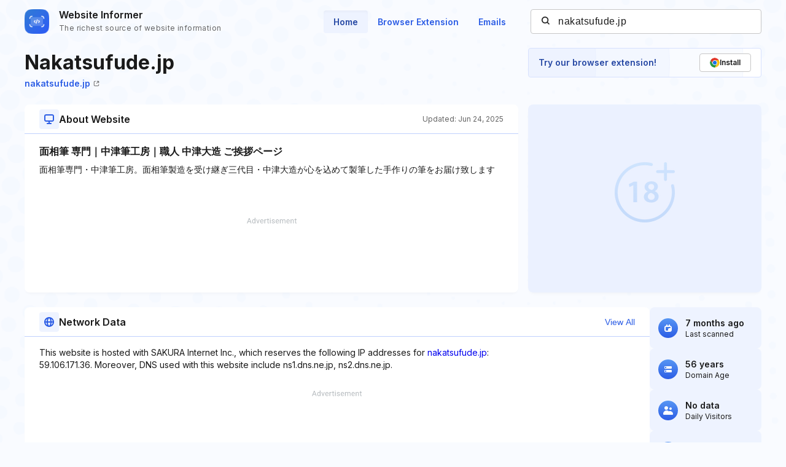

--- FILE ---
content_type: text/html; charset=utf-8
request_url: https://www.google.com/recaptcha/api2/aframe
body_size: 266
content:
<!DOCTYPE HTML><html><head><meta http-equiv="content-type" content="text/html; charset=UTF-8"></head><body><script nonce="OGgEU2DnbhPp_CJDGi-E4w">/** Anti-fraud and anti-abuse applications only. See google.com/recaptcha */ try{var clients={'sodar':'https://pagead2.googlesyndication.com/pagead/sodar?'};window.addEventListener("message",function(a){try{if(a.source===window.parent){var b=JSON.parse(a.data);var c=clients[b['id']];if(c){var d=document.createElement('img');d.src=c+b['params']+'&rc='+(localStorage.getItem("rc::a")?sessionStorage.getItem("rc::b"):"");window.document.body.appendChild(d);sessionStorage.setItem("rc::e",parseInt(sessionStorage.getItem("rc::e")||0)+1);localStorage.setItem("rc::h",'1768868213210');}}}catch(b){}});window.parent.postMessage("_grecaptcha_ready", "*");}catch(b){}</script></body></html>